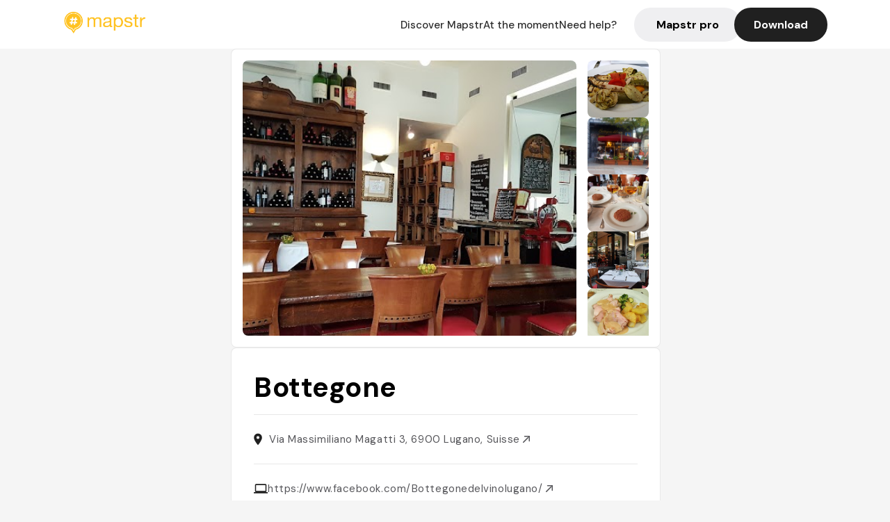

--- FILE ---
content_type: text/javascript; charset=utf-8
request_url: https://app.link/_r?sdk=web2.86.5&_t=1546297898100194711&branch_key=key_live_dbc5wsKNveuCgwCRZPWBmikgzvc1ghEx&callback=branch_callback__1
body_size: 70
content:
/**/ typeof branch_callback__1 === 'function' && branch_callback__1("1546297898100194711");

--- FILE ---
content_type: text/javascript; charset=utf-8
request_url: https://app.link/_r?sdk=web2.86.5&branch_key=key_live_dbc5wsKNveuCgwCRZPWBmikgzvc1ghEx&callback=branch_callback__0
body_size: 70
content:
/**/ typeof branch_callback__0 === 'function' && branch_callback__0("1546297898100194711");